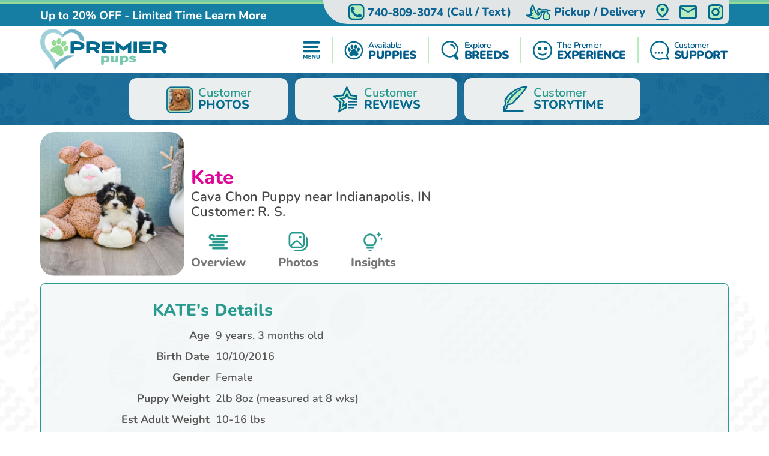

--- FILE ---
content_type: image/svg+xml
request_url: https://premierpups.com/Content/svg/header-topbar-delivery.premierpups.svg
body_size: 3539
content:
<svg viewBox="0 0 60 40" fill="none"
  xmlns="http://www.w3.org/2000/svg">
  <path d="M48.183 36.0522C47.5637 35.9142 46.3499 35.2271 45.8138 34.6902C42.5969 32.0057 44.1423 27.3154 45.0584 24.8436C45.9744 22.3719 46.1698 22.2596 47.0469 18.9916C47.6447 16.7662 47.812 16.8038 46.8453 16.9348C43.8687 17.339 39.8005 17.8093 36.9702 18.1572C35.1034 18.3865 34.9243 18.7355 35.3956 20.5969C35.4176 20.6833 35.4541 20.7654 35.4798 20.8508C36.6014 24.5553 36.3242 27.9184 33.1621 30.6066C29.7973 33.4666 26.047 34.8024 21.7879 32.993C19.0769 31.8609 16.2649 30.9887 13.3894 30.3881C11.7279 29.9383 10.1739 29.1577 8.82043 28.0929L17.5413 27.3831C16.7226 25.693 16.4689 25.7794 15.7982 24.39C15.5642 23.8271 15.522 23.2027 15.6781 22.6134L19.1143 24.5704C16.9252 21.2132 14.3271 18.5776 15.0397 14.4345C16.8266 15.534 17.3129 17.5404 19.0827 18.8853C18.8682 17.9946 18.7717 17.4287 18.5904 16.8918C17.9621 15.032 17.2721 13.1926 16.6663 11.3259C16.3463 10.4704 16.2671 9.54328 16.4373 8.64576C16.6074 7.74823 17.0205 6.91474 17.6313 6.23621C18.3406 7.96606 18.9979 9.37807 19.504 10.8422C20.9366 14.9875 22.567 19.0426 25.037 22.6864C25.9855 24.0893 27.0762 25.3903 28.2918 26.5687C30.1275 28.3404 32.9921 27.4867 33.7411 24.9923C34.444 22.6526 33.6097 20.6908 31.6984 19.3642C30.4261 18.4815 30.2359 17.4604 30.4873 16.1504C30.8905 14.0468 33.2479 13.0391 34.7094 14.5553C35.9629 15.8561 37.2828 15.9184 38.8236 15.8438C40.9612 15.7413 43.102 15.7058 45.2412 15.6398C45.7773 15.6231 47.5305 15.5609 47.561 15.5072C47.8983 14.9241 47.7144 14.6406 48.3272 15.5227C48.3921 15.6162 50.4305 15.5592 51.2014 15.8357C50.3565 16.1579 49.5249 16.3571 48.5674 16.7189C49.2702 18.5015 49.9445 20.7875 52.0035 23.576C53.2902 24.9054 54.6997 26.1322 55.3125 27.8711C55.7115 29.1701 56.1644 31.0357 55.2101 32.9227C53.0692 35.7827 51.4319 36.0318 51.4319 36.0318C51.2014 36.3008 49.2986 36.3008 48.183 36.0522Z" fill="#B9EDBE" class="svg-fill-2" />
  <path fill-rule="evenodd" clip-rule="evenodd" d="M44.482 17.2427C44.522 17.2377 44.562 17.2326 44.6019 17.2276C44.8326 17.1984 45.0607 17.1693 45.2855 17.1404C45.2856 17.1404 45.2854 17.1405 45.2855 17.1404C45.376 17.1288 45.4663 17.1172 45.5557 17.1056C45.639 17.0948 45.7218 17.084 45.804 17.0733C45.8074 17.0728 45.8107 17.0724 45.8141 17.072C45.9702 17.0516 46.1243 17.0313 46.2761 17.0112C46.2764 17.0111 46.2767 17.0111 46.2771 17.011C46.4703 16.9854 46.66 16.96 46.8453 16.9348C47.2014 16.8865 47.4036 16.851 47.4871 16.9365C47.5261 16.9764 47.5392 17.0427 47.5301 17.1464C47.5162 17.3034 47.4512 17.5464 47.3475 17.9135C47.3139 18.0324 47.2762 18.1644 47.2349 18.3107C47.2125 18.3899 47.1891 18.4732 47.1647 18.561C47.1412 18.6457 47.1167 18.7344 47.0913 18.8274C47.0912 18.8279 47.0911 18.8283 47.091 18.8288C47.0766 18.8816 47.0619 18.9359 47.0469 18.9916C46.9646 19.2983 46.8883 19.5772 46.8168 19.8329C46.8039 19.8792 46.7911 19.9248 46.7784 19.9696C46.7621 20.0276 46.746 20.0843 46.7302 20.1398C46.3 21.648 46.0463 22.2931 45.671 23.2475C45.501 23.6798 45.306 24.1755 45.0584 24.8437C44.1423 27.3154 42.597 32.0058 45.8138 34.6902C46.3499 35.2271 47.5637 35.9143 48.183 36.0523C49.2987 36.3009 51.2014 36.3009 51.4319 36.0319C51.4319 36.0319 53.0692 35.7828 55.2101 32.9228C56.1644 31.0357 55.7116 29.1702 55.3125 27.8712C54.7897 26.3875 53.6869 25.2766 52.5752 24.1569C52.3839 23.9642 52.1924 23.7712 52.0035 23.5761C51.0171 22.2402 50.3485 21.0196 49.8424 19.9145C49.8181 19.8614 49.7941 19.8086 49.7706 19.7561C49.7705 19.7559 49.7707 19.7564 49.7706 19.7561C49.7328 19.672 49.6956 19.5877 49.6596 19.5049C49.5248 19.1949 49.4019 18.8944 49.2871 18.6036C49.2159 18.4233 49.1479 18.2466 49.0821 18.0737C49.0393 17.9611 48.9974 17.85 48.9562 17.7405C48.9357 17.6859 48.9153 17.6317 48.8951 17.5779C48.7831 17.2796 48.6756 16.9933 48.5674 16.719C48.7831 16.6374 48.9925 16.5642 49.197 16.4959C49.2026 16.494 49.2082 16.4921 49.2139 16.4903C49.4659 16.4064 49.7106 16.3299 49.9512 16.2548C50.0793 16.2148 50.2063 16.1751 50.3325 16.1349C50.6243 16.042 50.9121 15.9461 51.2014 15.8358C51.1165 15.8053 51.0162 15.7789 50.9049 15.7559C50.685 15.7105 50.4219 15.6783 50.1492 15.6543C49.7821 15.6222 49.3975 15.605 49.0766 15.5906C48.6607 15.572 48.3519 15.5582 48.3272 15.5228C48.1406 15.2541 48.0279 15.0936 47.9518 15.0167C47.8369 14.9006 47.8057 14.9753 47.7298 15.1564C47.691 15.2492 47.6405 15.3699 47.5611 15.5072C47.5466 15.5326 47.1454 15.56 46.6701 15.5835C46.67 15.5835 46.6702 15.5835 46.6701 15.5835C46.1424 15.6097 45.5232 15.6311 45.2412 15.6398C45.1544 15.6425 45.0676 15.6451 44.9809 15.6477C44.3976 15.6651 43.8143 15.6805 43.2309 15.6959C41.7613 15.7346 40.2918 15.7734 38.8237 15.8438C38.0628 15.8807 37.3557 15.8842 36.684 15.7216C36.6839 15.7215 36.6841 15.7216 36.684 15.7216C36.3426 15.6389 36.01 15.5133 35.6844 15.3274C35.3534 15.1385 35.0292 14.8872 34.7094 14.5553C33.2479 13.0391 30.8905 14.0469 30.4873 16.1504C30.2359 17.4604 30.4262 18.4816 31.6984 19.3642C31.8986 19.5032 32.087 19.6491 32.263 19.8017C32.7232 20.2006 33.099 20.6451 33.381 21.1299C33.3814 21.1306 33.3818 21.1312 33.3822 21.1319C33.4441 21.2385 33.5015 21.347 33.5543 21.4574C33.5546 21.4582 33.555 21.4589 33.5553 21.4597C34.0461 22.4883 34.1351 23.681 33.7411 24.9924C33.5193 25.7311 33.112 26.3259 32.6008 26.7512C31.3857 27.7621 29.5839 27.8157 28.2918 26.5687C27.0762 25.3903 25.9855 24.0893 25.037 22.6865C23.4136 20.2915 22.1528 17.7189 21.0726 15.0599C20.5093 13.6732 19.995 12.263 19.504 10.8422C19.4547 10.6995 19.4039 10.5573 19.3518 10.4152C19.337 10.3747 19.322 10.3343 19.307 10.2939C19.1624 9.90547 19.0079 9.5175 18.8454 9.12292C18.6726 8.70299 18.4906 8.27559 18.3019 7.83226C18.0861 7.32529 17.8615 6.79749 17.6313 6.23624C17.0205 6.91477 16.6075 7.74827 16.4373 8.64579C16.2671 9.54332 16.3463 10.4704 16.6663 11.3259C16.7187 11.4873 16.7717 11.6485 16.8252 11.8095C16.8252 11.8096 16.8252 11.8095 16.8252 11.8095C16.8584 11.9094 16.8919 12.0095 16.9255 12.1092C17.1991 12.9214 17.4848 13.7296 17.7706 14.5379C17.8193 14.6758 17.8681 14.8136 17.9168 14.9515C17.9199 14.9603 17.923 14.9691 17.9261 14.9779C18.0619 15.3627 18.1972 15.7477 18.3308 16.1333C18.4182 16.3858 18.5049 16.6386 18.5905 16.8918C18.7116 17.2509 18.795 17.6229 18.901 18.0964C18.9535 18.3309 19.0116 18.5903 19.0827 18.8853C18.9302 18.7694 18.7872 18.6486 18.6521 18.5238C18.2255 18.13 17.8774 17.6973 17.5558 17.2571C17.5558 17.257 17.5559 17.2572 17.5558 17.2571C17.4188 17.0695 17.2863 16.8802 17.1548 16.6923C16.5589 15.841 15.979 15.0125 15.0397 14.4345C14.9863 14.7447 14.9515 15.0465 14.9337 15.3407C14.8477 16.763 15.1589 18.0097 15.6909 19.1865C15.8751 19.5938 16.0857 19.9928 16.3154 20.3878C16.413 20.5555 16.514 20.7225 16.618 20.8892C17.0313 21.552 17.4905 22.2087 17.9602 22.8805C18.0321 22.9834 18.1043 23.0867 18.1766 23.1904C18.2063 23.2329 18.2359 23.2754 18.2656 23.3181C18.2689 23.3229 18.2723 23.3277 18.2756 23.3325C18.5567 23.7367 18.8387 24.1478 19.1143 24.5704L15.6782 22.6134C15.522 23.2027 15.5643 23.8272 15.7983 24.39C15.8183 24.4315 15.838 24.4717 15.8573 24.5107C16.1461 25.0932 16.3576 25.4007 16.5793 25.7229C16.6644 25.8467 16.7511 25.9726 16.8441 26.1172C16.9904 26.3442 17.1525 26.6172 17.3499 26.9997C17.4102 27.1167 17.4738 27.2439 17.5413 27.3831L8.82046 28.0929C10.1739 29.1577 11.7279 29.9384 13.3895 30.3881C13.7669 30.4669 14.1433 30.5505 14.5185 30.6387C17.0015 31.2222 19.4328 32.0096 21.788 32.9931C26.047 34.8024 29.7973 33.4666 33.1621 30.6066C33.8833 29.9935 34.4544 29.3453 34.8931 28.666C35.4957 27.7328 35.8484 26.7409 35.9969 25.7005C35.997 25.7004 35.9969 25.7006 35.9969 25.7005C36.2144 24.1773 35.9942 22.5498 35.4798 20.8508C35.4689 20.8145 35.4559 20.7787 35.443 20.7429C35.4256 20.6947 35.4082 20.6465 35.3956 20.5969C35.1537 19.6415 35.0832 19.0845 35.3242 18.7377C35.3835 18.6524 35.4617 18.5798 35.5607 18.5171C35.8436 18.3381 36.2973 18.2399 36.9702 18.1573C37.5714 18.0834 38.2285 18.004 38.919 17.9208C38.9193 17.9208 38.9187 17.9209 38.919 17.9208C39.1659 17.8911 39.418 17.8608 39.6724 17.8302C41.2313 17.6428 42.9127 17.4406 44.482 17.2427ZM43.59 20.3761C42.382 20.5251 41.1477 20.6735 39.9882 20.8129C39.4973 20.872 39.0198 20.9294 38.5634 20.9845C39.0145 22.8266 39.1871 24.7672 38.8039 26.7044C38.3354 29.0729 37.0878 31.1712 35.0387 32.9132C31.1621 36.2082 26.2714 38.1423 20.6705 35.7671C18.131 34.7071 15.4964 33.8902 12.8019 33.3274L12.7195 33.3102L12.6382 33.2882C10.6024 32.7371 8.69482 31.7798 7.03046 30.4703L0.993286 25.7205L12.8293 24.7572C12.5873 23.8013 12.5901 22.7929 12.8454 21.8292L13.1448 20.699C12.2411 18.799 11.6911 16.5787 12.1492 13.9151L12.8896 9.60994L13.4232 9.93826C13.3953 9.31708 13.4392 8.69172 13.5561 8.07495C13.8307 6.62665 14.496 5.28869 15.4718 4.20475L18.5696 0.763794L20.338 5.07654C20.5314 5.54833 20.7358 6.02877 20.9417 6.51298C21.4137 7.62253 21.8941 8.75193 22.2711 9.84266C23.6792 13.9171 25.2062 17.6688 27.4492 20.9778L27.4512 20.9807C28.2832 22.2112 29.2404 23.3534 30.3082 24.3889C30.3959 24.4731 30.4582 24.494 30.4877 24.5011C30.5239 24.5099 30.5671 24.5106 30.6172 24.4959C30.704 24.4705 30.8534 24.3857 30.9355 24.1121C31.1161 23.5109 31.0585 23.1328 30.9635 22.8823C30.8602 22.6095 30.6152 22.2387 30.0503 21.8465C29.0164 21.1292 28.1674 20.166 27.7414 18.8788C27.3354 17.6516 27.4334 16.4797 27.6075 15.5728C28.003 13.5107 29.3804 11.8947 31.1423 11.1977C32.9668 10.4759 35.1831 10.7724 36.7998 12.4497C37.0421 12.7011 37.2014 12.7628 37.3522 12.8003C37.5932 12.8602 37.9462 12.883 38.6848 12.8472L38.6861 12.8471C40.1856 12.7752 41.7078 12.735 43.1929 12.6958C43.8551 12.6783 44.5099 12.661 45.1521 12.6412M43.59 20.3761C43.3811 21.0256 43.2058 21.4713 42.9648 22.0836C42.7931 22.52 42.5881 23.041 42.314 23.7809C41.8498 25.0333 41.082 27.2017 40.956 29.5208C40.8273 31.8886 41.3631 34.7894 43.8661 36.9365C44.3835 37.427 45.0215 37.8456 45.5342 38.1389C46.0575 38.4382 46.8187 38.8187 47.5579 38.9834C48.3846 39.1676 49.3641 39.2393 50.1508 39.2361C50.5499 39.2346 50.9931 39.2137 51.4065 39.1522C51.6073 39.1224 51.8832 39.0712 52.1765 38.9741L52.1803 38.9728C52.2447 38.9515 52.3758 38.9081 52.5439 38.8306C52.5959 38.8134 52.6498 38.7948 52.7056 38.7745C53.0795 38.6384 53.5313 38.4304 54.0403 38.1147C55.0628 37.4807 56.2732 36.4392 57.5408 34.7458L57.6982 34.5356L57.8171 34.3005C59.3498 31.2699 58.5395 28.3625 58.1125 26.9724L58.0942 26.913L58.0736 26.8545C57.3005 24.6606 55.6291 23.0004 54.5463 21.9249C54.433 21.8124 54.3262 21.7063 54.2275 21.6067C53.422 20.4921 52.8854 19.4997 52.4614 18.5573L59.826 15.7496L52.173 13.005C51.8883 12.9028 51.6165 12.84 51.4051 12.7991C51.1843 12.7564 50.9663 12.7257 50.7685 12.7027C50.4042 12.6602 50.0321 12.6352 49.7196 12.6183C49.6447 12.5587 49.5624 12.4987 49.4731 12.441C48.9854 12.1257 47.8903 11.653 46.6363 12.2299C46.3981 12.3395 46.1942 12.4718 46.0217 12.6097C45.6702 12.6241 45.3369 12.6355 45.1521 12.6412" fill="#026A8E" class="svg-fill-1" />
</svg>